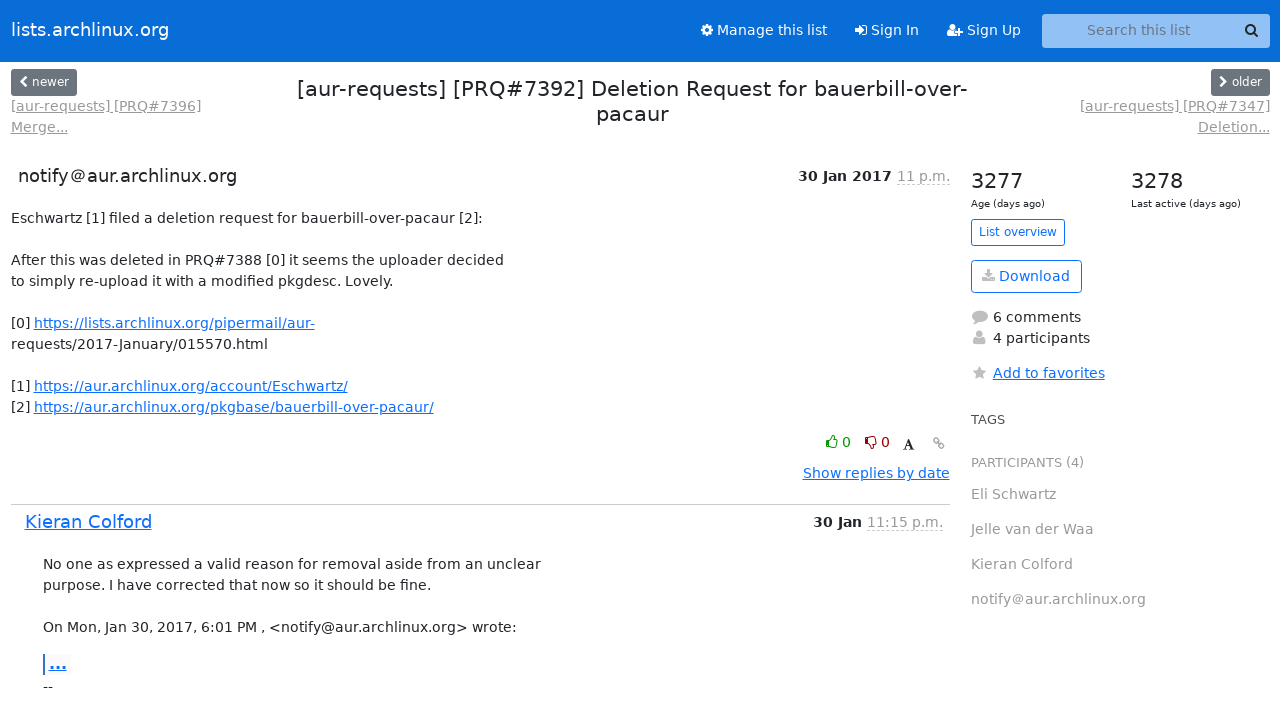

--- FILE ---
content_type: text/html; charset=utf-8
request_url: https://lists.archlinux.org/archives/list/aur-requests@lists.archlinux.org/thread/LHF3SKDEFDUJOMLRXWM2E3ZRPTIFVVTL/
body_size: 6138
content:





<!DOCTYPE HTML>
<html>
    <head>
        <meta http-equiv="Content-Type" content="text/html; charset=UTF-8" />
        <meta name="viewport" content="width=device-width, initial-scale=1.0" />
        <meta name="ROBOTS" content="INDEX, FOLLOW" />
        <title>
[aur-requests] [PRQ#7392] Deletion Request for bauerbill-over-pacaur - Aur-requests - lists.archlinux.org
</title>
        <meta name="author" content="" />
        <meta name="dc.language" content="en" />
        <link rel="shortcut icon" href="/static/hyperkitty/img/favicon.ico" />
        <link rel="stylesheet" href="/static/hyperkitty/libs/jquery/smoothness/jquery-ui-1.13.1.min.css" type="text/css" media="all" />
        <link rel="stylesheet" href="/static/hyperkitty/libs/fonts/font-awesome/css/font-awesome.min.css" type="text/css" media="all" />
        <link rel="stylesheet" href="/static/CACHE/css/output.e5bf37f52345.css" type="text/css" media="all"><link rel="stylesheet" href="/static/CACHE/css/output.e68c4908b3de.css" type="text/css"><link rel="stylesheet" href="/static/CACHE/css/output.60693ec958f7.css" type="text/css" media="all">
         
        
        

    </head>

    <body>

    


    <nav class="navbar sticky-top navbar-expand-md mb-2" id="navbar-main">
        <div class="container-xxl">
            <div class="navbar-header"> <!--part of navbar that's always present-->
                <button type="button" class="navbar-toggler collapsed" data-bs-toggle="collapse" data-bs-target=".navbar-collapse">
                    <span class="fa fa-bars"></span>
                </button>
                <a class="navbar-brand" href="/archives/">lists.archlinux.org</a>

            </div> <!-- /navbar-header -->
            <div class="d-flex">
                <div class="auth dropdown d-md-none">
                        
                </div>
                
                <a  href="/accounts/login/?next=/archives/list/aur-requests%40lists.archlinux.org/thread/LHF3SKDEFDUJOMLRXWM2E3ZRPTIFVVTL/" class="nav-link d-md-none">
                    <span class="fa fa-sign-in"></span>
                    Sign In
                </a>
                <a  href="/accounts/signup/?next=/archives/list/aur-requests%40lists.archlinux.org/thread/LHF3SKDEFDUJOMLRXWM2E3ZRPTIFVVTL/" class="nav-link d-md-none">
                    <span class="fa fa-user-plus"></span>
                    Sign Up
                </a>
                
            </div>
            <div class="navbar-collapse collapse justify-content-end"> <!--part of navbar that's collapsed on small screens-->
                <!-- show dropdown for smaller viewports b/c login name/email may be too long -->
                <!-- only show this extra button/dropdown if we're in small screen sizes -->
            
                
                <a href="/mailman3/lists/aur-requests.lists.archlinux.org/" class="nav-link">
                    <span class="fa fa-cog"></span>
                    Manage this list
                </a>
                
            
            
            <a  href="/accounts/login/?next=/archives/list/aur-requests%40lists.archlinux.org/thread/LHF3SKDEFDUJOMLRXWM2E3ZRPTIFVVTL/" class="nav-link d-none d-md-block">
                <span class="fa fa-sign-in"></span>
                Sign In
            </a>
            <a  href="/accounts/signup/?next=/archives/list/aur-requests%40lists.archlinux.org/thread/LHF3SKDEFDUJOMLRXWM2E3ZRPTIFVVTL/" class="nav-link d-none d-md-block">
                <span class="fa fa-user-plus"></span>
                Sign Up
            </a>
            
                <form name="search" method="get" action="/archives/search" class="navbar-form navbar-right my-2 my-lg-2 ms-2" role="search">
                    <input type="hidden" name="mlist" value="aur-requests@lists.archlinux.org" />
                    <div class="input-group">
                    <input name="q" type="text" class="form-control rounded-4 search"
                            
                                placeholder="Search this list"
                                aria-label="Search this list"
                            
                            
                            />
                    <button class="btn search-button" aria-label="Search"><span class="fa fa-search"></span></button>
                    </div>
                </form>
                <!-- larger viewports -->
                <ul class="nav navbar-nav auth d-none d-md-flex">
                    
                </ul>
            </div> <!--/navbar-collapse -->
        </div><!-- /container for navbar -->
    </nav>

    

     <div class="modal fade" tabindex="-1" role="dialog" id="keyboard-shortcuts">
       <div class="modal-dialog" role="document">
         <div class="modal-content">
           <div class="modal-header">
             <button type="button" class="close" data-dismiss="modal" aria-label="Close"><span aria-hidden="true">&times;</span></button>
             <h4 class="modal-title">Keyboard Shortcuts</h4>
           </div>
           <div class="modal-body">
             <h3>Thread View</h3>
             <ul>
               <li><code>j</code>: Next unread message </li>
               <li><code>k</code>: Previous unread message </li>
               <li><code>j a</code>: Jump to all threads
               <li><code>j l</code>: Jump to MailingList overview
             </ul>
           </div>
         </div><!-- /.modal-content -->
       </div><!-- /.modal-dialog -->
     </div><!-- /.modal -->

     <div class="container-xxl" role="main">
        

<div class="row view-thread d-flex">

        <!-- thread header: navigation (older/newer), thread title -->
        <div class="thread-header">
          <div class="d-flex">
            
            <div>
                
                <a id="next-thread" class="btn btn-secondary btn-sm "
                        title="[aur-requests] [PRQ#7396] Merge Request for pypy3-setuptools"
                        href="/archives/list/aur-requests@lists.archlinux.org/thread/B237ZLXLWEUWTKP6IFNY3SXGDMKVB74N/">
                    <span class="fa fa-chevron-left"></span>
                    <span class="d-none d-md-inline">newer</span>
                </a>
                <br />
                <a href="/archives/list/aur-requests@lists.archlinux.org/thread/B237ZLXLWEUWTKP6IFNY3SXGDMKVB74N/"
                title="[aur-requests] [PRQ#7396] Merge Request for pypy3-setuptools" class="thread-titles d-none d-md-block">
                    [aur-requests] [PRQ#7396] Merge...
                </a>
               
            </div>
            <div class="flex-grow-1">
                <h3>[aur-requests] [PRQ#7392] Deletion Request for bauerbill-over-pacaur</h3>
            </div>
            <div class="right">
                <a id="prev-thread" class="btn btn-secondary btn-sm "
                    
                    title="[aur-requests] [PRQ#7347] Deletion Request for radiotray-hg"
                    href="/archives/list/aur-requests@lists.archlinux.org/thread/YSZIKZ75RHPDBXUDJGAWVA4WXINM6EEX/"
                    >
                    <span class="fa fa-chevron-right"></span>
                    <span class="d-none d-md-inline">older</span>
                </a><br />
                
                <a href="/archives/list/aur-requests@lists.archlinux.org/thread/YSZIKZ75RHPDBXUDJGAWVA4WXINM6EEX/"
                    title="[aur-requests] [PRQ#7347] Deletion Request for radiotray-hg" class="thread-titles d-none d-md-block">
                    [aur-requests] [PRQ#7347] Deletion...
                </a>
                
            </div>
          </div>
         
         </div>
        </div> <!-- /thread-header -->

        <div class="row">
            <div class="col-sm-12 col-md-9">
                <!-- main section, the email thread -->
                <div id="thread-content">

                    <!-- Start first email -->
                    





<div class="email email-first">

    <div id="LHF3SKDEFDUJOMLRXWM2E3ZRPTIFVVTL" class="email-header">
        <div class="gravatar-wrapper d-flex">
            <div class="gravatar circle">
                
            </div>
            <div class="email-author d-flex">
                <h2 class="name">
                    
                       notify＠aur.archlinux.org
                    
                </h2>
            </div>
        </div>
        <div class="email-date right">
            
            
            <span class="date d-none d-sm-inline">
                30 Jan
                
                    2017
                
            </span>
            <span class="date d-sm-none">
                30 Jan
                
                '17
                
            </span>
            
            <div class="time">
                <span title="Sender's time: Jan. 30, 2017, 11 p.m.">11 p.m.</span>
            </div>

        </div>
        
    </div> <!-- /email-header: gravatar, author-info, date, peramlink, changed_subject -->
    <div class="email-body ">
      <p>Eschwartz [1] filed a deletion request for bauerbill-over-pacaur [2]:

After this was deleted in PRQ#7388 [0] it seems the uploader decided
to simply re-upload it with a modified pkgdesc. Lovely.

[0] <a target="_blank" href="https://lists.archlinux.org/pipermail/aur-">https://lists.archlinux.org/pipermail/aur-</a>
requests/2017-January/015570.html

[1] <a target="_blank" href="https://aur.archlinux.org/account/Eschwartz/">https://aur.archlinux.org/account/Eschwartz/</a>
[2] <a target="_blank" href="https://aur.archlinux.org/pkgbase/bauerbill-over-pacaur/">https://aur.archlinux.org/pkgbase/bauerbill-over-pacaur/</a></p>

    </div>

    

    <div class="email-info">
      <div class="likeform-wrapper right">
        <div class="messagelink pull-right">
          <button class="toggle-font btn btn-sm"
                title="Display in fixed font"
                data-bs-toggle="tooltip" data-placement="bottom">
                <i class="fa fa-font"></i>
          </button>
          <a href="/archives/list/aur-requests@lists.archlinux.org/message/LHF3SKDEFDUJOMLRXWM2E3ZRPTIFVVTL/"
             title="Permalink for this message"
             data-bs-toggle="tooltip" data-placement="bottom"><i class="fa fa-link"></i></a>
        </div>
        

    <form method="post" class="likeform"
          action="/archives/list/aur-requests@lists.archlinux.org/message/LHF3SKDEFDUJOMLRXWM2E3ZRPTIFVVTL/vote">
    <input type="hidden" name="csrfmiddlewaretoken" value="oKFq4h7ZtZ1XpW0UHB26qbRKSIaYtKxH1rlGf2htS7vI5PiussT2N5nahUz3H6EA">
    
		
			<a class="youlike vote  disabled" title="You must be logged-in to vote."
			href="#like" data-vote="1" aria-label="Like thread">
					<i class="fa fa-thumbs-o-up"></i> 0
			</a>
			<a class="youdislike vote disabled" title="You must be logged-in to vote."
			href="#dislike" data-vote="-1" aria-label="Dislike thread">
				<i class="fa fa-thumbs-o-down"></i> 0
			</a>
		
    

    </form>

        </div>

        <!-- Reply link -->
        

        <!-- Attachments -->
        
        <!-- Reply form -->
        

        

    </div>

</div>

                    <!-- End first email -->

                    <p class="sort-mode">
                        
                        <a href="/archives/list/aur-requests@lists.archlinux.org/thread/LHF3SKDEFDUJOMLRXWM2E3ZRPTIFVVTL/?sort=date"
                            >Show replies by date</a>
                        
                    </p>

                    <div class="anchor-link">
                        <a id="replies"></a>
                    </div>
                    <div class="replies">
                        
                            

    
    <div class="odd ">
      <!-- Start email -->
      





<div class="email">

    <div id="HHUQQF267GSRSMXP2BZSC6XIWGRTU6WG" class="email-header">
        <div class="gravatar-wrapper d-flex">
            <div class="gravatar circle">
                
            </div>
            <div class="email-author d-flex">
                <h2 class="name">
                    
                    <a href="/archives/users/311f3875f83c4a58a3ffb04a8acceee0/"
                       title="See the profile for Kieran Colford"
                       >Kieran Colford</a>
                    
                </h2>
            </div>
        </div>
        <div class="email-date right">
            
            
            <span class="date d-none d-sm-inline">
                30 Jan
                
            </span>
            <span class="date d-sm-none">
                30 Jan
                
            </span>
            
            <div class="time">
                <span title="Sender's time: Jan. 30, 2017, 11:15 p.m.">11:15 p.m.</span>
            </div>

        </div>
        
    </div> <!-- /email-header: gravatar, author-info, date, peramlink, changed_subject -->
    <div class="email-body ">
      <p>No one as expressed a valid reason for removal aside from an unclear
purpose. I have corrected that now so it should be fine.

On Mon, Jan 30, 2017, 6:01 PM , &lt;notify@aur.archlinux.org> wrote:</p>
<div class="quoted-switch"><a href="#">...</a></div><blockquote class="blockquote quoted-text"><p>Eschwartz [1] filed a deletion request for bauerbill-over-pacaur [2]:</p>
<p>After this was deleted in PRQ#7388 [0] it seems the uploader decided
to simply re-upload it with a modified pkgdesc. Lovely.</p>
<p>[0] <a target="_blank" href="https://lists.archlinux.org/pipermail/aur-">https://lists.archlinux.org/pipermail/aur-</a>
requests/2017-January/015570.html</p>
<p>[1] <a target="_blank" href="https://aur.archlinux.org/account/Eschwartz/">https://aur.archlinux.org/account/Eschwartz/</a>
[2] <a target="_blank" href="https://aur.archlinux.org/pkgbase/bauerbill-over-pacaur/">https://aur.archlinux.org/pkgbase/bauerbill-over-pacaur/</a></p>
</blockquote><p>-- 

Signed, Kieran Colford</p>

    </div>

    

    <div class="email-info">
      <div class="likeform-wrapper right">
        <div class="messagelink pull-right">
          <button class="toggle-font btn btn-sm"
                title="Display in fixed font"
                data-bs-toggle="tooltip" data-placement="bottom">
                <i class="fa fa-font"></i>
          </button>
          <a href="/archives/list/aur-requests@lists.archlinux.org/message/HHUQQF267GSRSMXP2BZSC6XIWGRTU6WG/"
             title="Permalink for this message"
             data-bs-toggle="tooltip" data-placement="bottom"><i class="fa fa-link"></i></a>
        </div>
        

    <form method="post" class="likeform"
          action="/archives/list/aur-requests@lists.archlinux.org/message/HHUQQF267GSRSMXP2BZSC6XIWGRTU6WG/vote">
    <input type="hidden" name="csrfmiddlewaretoken" value="oKFq4h7ZtZ1XpW0UHB26qbRKSIaYtKxH1rlGf2htS7vI5PiussT2N5nahUz3H6EA">
    
		
			<a class="youlike vote  disabled" title="You must be logged-in to vote."
			href="#like" data-vote="1" aria-label="Like thread">
					<i class="fa fa-thumbs-o-up"></i> 0
			</a>
			<a class="youdislike vote disabled" title="You must be logged-in to vote."
			href="#dislike" data-vote="-1" aria-label="Dislike thread">
				<i class="fa fa-thumbs-o-down"></i> 0
			</a>
		
    

    </form>

        </div>

        <!-- Reply link -->
        

        <!-- Attachments -->
        
        <div class="attachments dropdown">
            <a class="attachments" data-bs-toggle="dropdown" href="#">
                
                 attachment
                
                <span class="caret"></span>
                <!-- <i class="fa fa-caret-right"></i> -->
            </a>
            <ul class="attachments-list list-unstyled dropdown-menu">
            
                <li><a href="/archives/list/aur-requests@lists.archlinux.org/message/HHUQQF267GSRSMXP2BZSC6XIWGRTU6WG/attachment/2/attachment.html"
                        title="text/html, 1.5 KB"
                        >attachment.html
                    </a>
                </li>
            
            </ul>
        </div>
        
        <!-- Reply form -->
        

        

    </div>

</div>

      <!-- End of email -->
    </div>
    
    <div class="even reply-level-1">
      <!-- Start email -->
      





<div class="email">

    <div id="BEYWGCLJ5BE5HWOJOAPYMAC7XLBTNOCH" class="email-header">
        <div class="gravatar-wrapper d-flex">
            <div class="gravatar circle">
                
            </div>
            <div class="email-author d-flex">
                <h2 class="name">
                    
                       Eli Schwartz
                    
                </h2>
            </div>
        </div>
        <div class="email-date right">
            
            
            <span class="date d-none d-sm-inline">
                31 Jan
                
            </span>
            <span class="date d-sm-none">
                31 Jan
                
            </span>
            
            <div class="time">
                <span title="Sender's time: Jan. 30, 2017, 11:35 p.m.">4:35 a.m.</span>
            </div>

        </div>
        
    </div> <!-- /email-header: gravatar, author-info, date, peramlink, changed_subject -->
    <div class="email-body ">
      <p>On 01/30/2017 06:15 PM, Kieran Colford wrote:</p>
<div class="quoted-switch"><a href="#">...</a></div><blockquote class="blockquote quoted-text"><p>No one as expressed a valid reason for removal aside from an unclear
purpose. I have corrected that now so it should be fine.</p>
</blockquote><p>This doesn't appear to have made its way to the aur-requests ML, I
assume kcolford is not subscribed and therefore his email was rejected.

And I am pretty sure this package is still just as useless as it was
before the pkgesc was modified, given that rewording it to say the same
thing does not actually add a new purpose that wasn't there before.

I suggest that people who want to use bauerbill should go ahead and do
so, rather than feeling some sort of psychological need to type "pacaur"
into their interactive shell prompt in preference to "bauerbill". And if
you really need that psychological need, then ~/.bashrc is your friend;
stop uploading your personal aliases to the AUR.

As for "satisfy[ing] any dependencies on pacaur", I cannot imagine why
you would need such a thing, since pacaur is not the type of package
that other packages would be depending on. Except for multiply-layered
AUR helpers, which 1) shouldn't exist, and 2) should have
interchangeable backends for their multiply-layered bad idea, so file an
upstream bug.

-- 
Eli Schwartz</p>

    </div>

    

    <div class="email-info">
      <div class="likeform-wrapper right">
        <div class="messagelink pull-right">
          <button class="toggle-font btn btn-sm"
                title="Display in fixed font"
                data-bs-toggle="tooltip" data-placement="bottom">
                <i class="fa fa-font"></i>
          </button>
          <a href="/archives/list/aur-requests@lists.archlinux.org/message/BEYWGCLJ5BE5HWOJOAPYMAC7XLBTNOCH/"
             title="Permalink for this message"
             data-bs-toggle="tooltip" data-placement="bottom"><i class="fa fa-link"></i></a>
        </div>
        

    <form method="post" class="likeform"
          action="/archives/list/aur-requests@lists.archlinux.org/message/BEYWGCLJ5BE5HWOJOAPYMAC7XLBTNOCH/vote">
    <input type="hidden" name="csrfmiddlewaretoken" value="oKFq4h7ZtZ1XpW0UHB26qbRKSIaYtKxH1rlGf2htS7vI5PiussT2N5nahUz3H6EA">
    
		
			<a class="youlike vote  disabled" title="You must be logged-in to vote."
			href="#like" data-vote="1" aria-label="Like thread">
					<i class="fa fa-thumbs-o-up"></i> 0
			</a>
			<a class="youdislike vote disabled" title="You must be logged-in to vote."
			href="#dislike" data-vote="-1" aria-label="Dislike thread">
				<i class="fa fa-thumbs-o-down"></i> 0
			</a>
		
    

    </form>

        </div>

        <!-- Reply link -->
        

        <!-- Attachments -->
        
        <div class="attachments dropdown">
            <a class="attachments" data-bs-toggle="dropdown" href="#">
                
                 attachment
                
                <span class="caret"></span>
                <!-- <i class="fa fa-caret-right"></i> -->
            </a>
            <ul class="attachments-list list-unstyled dropdown-menu">
            
                <li><a href="/archives/list/aur-requests@lists.archlinux.org/message/BEYWGCLJ5BE5HWOJOAPYMAC7XLBTNOCH/attachment/3/signature.asc"
                        title="application/pgp-signature, 833 bytes"
                        >signature.asc
                    </a>
                </li>
            
            </ul>
        </div>
        
        <!-- Reply form -->
        

        

    </div>

</div>

      <!-- End of email -->
    </div>
    
    <div class="odd reply-level-2">
      <!-- Start email -->
      





<div class="email">

    <div id="IYV22XUS6JV7LGIBTFOAL5EB52HF2GK3" class="email-header">
        <div class="gravatar-wrapper d-flex">
            <div class="gravatar circle">
                
            </div>
            <div class="email-author d-flex">
                <h2 class="name">
                    
                    <a href="/archives/users/311f3875f83c4a58a3ffb04a8acceee0/"
                       title="See the profile for Kieran Colford"
                       >Kieran Colford</a>
                    
                </h2>
            </div>
        </div>
        <div class="email-date right">
            
            
            <div class="time">
                <span title="Sender's time: Jan. 31, 2017, 5:12 a.m.">5:12 a.m.</span>
            </div>

        </div>
        
    </div> <!-- /email-header: gravatar, author-info, date, peramlink, changed_subject -->
    <div class="email-body ">
      <p>1) If you don't believe those packages should exist then why haven't any of
them been flagged for deletion? They're right there on the dependency
lists, you can find them pretty easily. The precedent has already been set,
you are way too late to start cleaning up these packages you deem unfit for
the AUR.

2) It is far more modular to have the various Aur helpers be
interchangeable rather than repeat the same code over and over again with
each upstream package. This is not a bug that makes sense to upstream when
there are so many upstreams to simultaneously work with. That being said,
it may make sense to bring all Aur helpers under a single unified interface
and have a package for that, but good luck dragging the community kicking
and screaming along with you.

There are thousands of bad packages in the AUR. Why does this one deserve
such belligerence? What you may see as useless, I see as entirely valuable
and vice versa. There is only so much a mere shell alias can accomplish
while a full package actually articulates with pacman's logic, which is
what I require.

Furthermore, your ad hominem sentiments are unnecessary and crass. They
could easily have been left out of your reply.

On Mon, Jan 30, 2017, 11:35 PM Eli Schwartz, &lt;eschwartz93@gmail.com> wrote:

On 01/30/2017 06:15 PM, Kieran Colford wrote:</p>
<div class="quoted-switch"><a href="#">...</a></div><blockquote class="blockquote quoted-text"><p>No one as expressed a valid reason for removal aside from an unclear
purpose. I have corrected that now so it should be fine.</p>
</blockquote><p>This doesn't appear to have made its way to the aur-requests ML, I
assume kcolford is not subscribed and therefore his email was rejected.

And I am pretty sure this package is still just as useless as it was
before the pkgesc was modified, given that rewording it to say the same
thing does not actually add a new purpose that wasn't there before.

I suggest that people who want to use bauerbill should go ahead and do
so, rather than feeling some sort of psychological need to type "pacaur"
into their interactive shell prompt in preference to "bauerbill". And if
you really need that psychological need, then ~/.bashrc is your friend;
stop uploading your personal aliases to the AUR.

As for "satisfy[ing] any dependencies on pacaur", I cannot imagine why
you would need such a thing, since pacaur is not the type of package
that other packages would be depending on. Except for multiply-layered
AUR helpers, which 1) shouldn't exist, and 2) should have
interchangeable backends for their multiply-layered bad idea, so file an
upstream bug.

--
Eli Schwartz

-- 

Signed, Kieran Colford</p>

    </div>

    

    <div class="email-info">
      <div class="likeform-wrapper right">
        <div class="messagelink pull-right">
          <button class="toggle-font btn btn-sm"
                title="Display in fixed font"
                data-bs-toggle="tooltip" data-placement="bottom">
                <i class="fa fa-font"></i>
          </button>
          <a href="/archives/list/aur-requests@lists.archlinux.org/message/IYV22XUS6JV7LGIBTFOAL5EB52HF2GK3/"
             title="Permalink for this message"
             data-bs-toggle="tooltip" data-placement="bottom"><i class="fa fa-link"></i></a>
        </div>
        

    <form method="post" class="likeform"
          action="/archives/list/aur-requests@lists.archlinux.org/message/IYV22XUS6JV7LGIBTFOAL5EB52HF2GK3/vote">
    <input type="hidden" name="csrfmiddlewaretoken" value="oKFq4h7ZtZ1XpW0UHB26qbRKSIaYtKxH1rlGf2htS7vI5PiussT2N5nahUz3H6EA">
    
		
			<a class="youlike vote  disabled" title="You must be logged-in to vote."
			href="#like" data-vote="1" aria-label="Like thread">
					<i class="fa fa-thumbs-o-up"></i> 0
			</a>
			<a class="youdislike vote disabled" title="You must be logged-in to vote."
			href="#dislike" data-vote="-1" aria-label="Dislike thread">
				<i class="fa fa-thumbs-o-down"></i> 0
			</a>
		
    

    </form>

        </div>

        <!-- Reply link -->
        

        <!-- Attachments -->
        
        <div class="attachments dropdown">
            <a class="attachments" data-bs-toggle="dropdown" href="#">
                
                 attachment
                
                <span class="caret"></span>
                <!-- <i class="fa fa-caret-right"></i> -->
            </a>
            <ul class="attachments-list list-unstyled dropdown-menu">
            
                <li><a href="/archives/list/aur-requests@lists.archlinux.org/message/IYV22XUS6JV7LGIBTFOAL5EB52HF2GK3/attachment/2/attachment.html"
                        title="text/html, 3.8 KB"
                        >attachment.html
                    </a>
                </li>
            
            </ul>
        </div>
        
        <!-- Reply form -->
        

        

    </div>

</div>

      <!-- End of email -->
    </div>
    
    <div class="even reply-level-1">
      <!-- Start email -->
      





<div class="email">

    <div id="ZDE2UTAP3UNYHP7XUYTUXGV5XY3RAIGD" class="email-header">
        <div class="gravatar-wrapper d-flex">
            <div class="gravatar circle">
                
            </div>
            <div class="email-author d-flex">
                <h2 class="name">
                    
                    <a href="/archives/users/1dc51287878a47dcbd15ed1eb325571c/"
                       title="See the profile for Jelle van der Waa"
                       >Jelle van der Waa</a>
                    
                </h2>
            </div>
        </div>
        <div class="email-date right">
            
            
            <div class="time">
                <span title="Sender's time: Jan. 31, 2017, 10:23 a.m.">9:23 a.m.</span>
            </div>

        </div>
        
    </div> <!-- /email-header: gravatar, author-info, date, peramlink, changed_subject -->
    <div class="email-body ">
      <p>On 01/30/17 at 11:15pm, Kieran Colford wrote:</p>
<div class="quoted-switch"><a href="#">...</a></div><blockquote class="blockquote quoted-text"><p>No one as expressed a valid reason for removal aside from an unclear
purpose. I have corrected that now so it should be fine.</p>
</blockquote><p>The package really serves no purpose just as the previous one. It will
only cause confusion since pacaur calls bauerbill, which is reason
enough for me to remove it.

-- 
Jelle van der Waa</p>

    </div>

    

    <div class="email-info">
      <div class="likeform-wrapper right">
        <div class="messagelink pull-right">
          <button class="toggle-font btn btn-sm"
                title="Display in fixed font"
                data-bs-toggle="tooltip" data-placement="bottom">
                <i class="fa fa-font"></i>
          </button>
          <a href="/archives/list/aur-requests@lists.archlinux.org/message/ZDE2UTAP3UNYHP7XUYTUXGV5XY3RAIGD/"
             title="Permalink for this message"
             data-bs-toggle="tooltip" data-placement="bottom"><i class="fa fa-link"></i></a>
        </div>
        

    <form method="post" class="likeform"
          action="/archives/list/aur-requests@lists.archlinux.org/message/ZDE2UTAP3UNYHP7XUYTUXGV5XY3RAIGD/vote">
    <input type="hidden" name="csrfmiddlewaretoken" value="oKFq4h7ZtZ1XpW0UHB26qbRKSIaYtKxH1rlGf2htS7vI5PiussT2N5nahUz3H6EA">
    
		
			<a class="youlike vote  disabled" title="You must be logged-in to vote."
			href="#like" data-vote="1" aria-label="Like thread">
					<i class="fa fa-thumbs-o-up"></i> 0
			</a>
			<a class="youdislike vote disabled" title="You must be logged-in to vote."
			href="#dislike" data-vote="-1" aria-label="Dislike thread">
				<i class="fa fa-thumbs-o-down"></i> 0
			</a>
		
    

    </form>

        </div>

        <!-- Reply link -->
        

        <!-- Attachments -->
        
        <div class="attachments dropdown">
            <a class="attachments" data-bs-toggle="dropdown" href="#">
                
                 attachment
                
                <span class="caret"></span>
                <!-- <i class="fa fa-caret-right"></i> -->
            </a>
            <ul class="attachments-list list-unstyled dropdown-menu">
            
                <li><a href="/archives/list/aur-requests@lists.archlinux.org/message/ZDE2UTAP3UNYHP7XUYTUXGV5XY3RAIGD/attachment/2/signature.asc"
                        title="application/pgp-signature, 488 bytes"
                        >signature.asc
                    </a>
                </li>
            
            </ul>
        </div>
        
        <!-- Reply form -->
        

        

    </div>

</div>

      <!-- End of email -->
    </div>
    
    <div class="odd reply-level-2">
      <!-- Start email -->
      





<div class="email">

    <div id="SWWVCQHFSVW357P4R6SA63K2NQ7TBYXS" class="email-header">
        <div class="gravatar-wrapper d-flex">
            <div class="gravatar circle">
                
            </div>
            <div class="email-author d-flex">
                <h2 class="name">
                    
                    <a href="/archives/users/311f3875f83c4a58a3ffb04a8acceee0/"
                       title="See the profile for Kieran Colford"
                       >Kieran Colford</a>
                    
                </h2>
            </div>
        </div>
        <div class="email-date right">
            
            
            <div class="time">
                <span title="Sender's time: Jan. 31, 2017, 1:13 p.m.">1:13 p.m.</span>
            </div>

        </div>
        
    </div> <!-- /email-header: gravatar, author-info, date, peramlink, changed_subject -->
    <div class="email-body ">
      <p>Although I strongly disagree, I will defer to you out of respect for your
responsibility as moderator. Since I still desire to create a compatibility
layer between pacaur's interface and bauerbill's backend (for packages that
depend on pacaur such as cylon, etc.), how would you recommend I publish
such a layer in a way that avoids the confusion you mentioned?

On Tue, Jan 31, 2017, 4:24 AM Jelle van der Waa, &lt;jelle@vdwaa.nl> wrote:</p>
<div class="quoted-switch"><a href="#">...</a></div><blockquote class="blockquote quoted-text"><p>On 01/30/17 at 11:15pm, Kieran Colford wrote:</p>
<div class="quoted-switch"><a href="#">...</a></div><blockquote class="blockquote quoted-text"><p>No one as expressed a valid reason for removal aside from an unclear
purpose. I have corrected that now so it should be fine.</p>
</blockquote><p>The package really serves no purpose just as the previous one. It will
only cause confusion since pacaur calls bauerbill, which is reason
enough for me to remove it.</p>
<p>--
Jelle van der Waa</p>
</blockquote><p>-- 

Signed, Kieran Colford</p>

    </div>

    

    <div class="email-info">
      <div class="likeform-wrapper right">
        <div class="messagelink pull-right">
          <button class="toggle-font btn btn-sm"
                title="Display in fixed font"
                data-bs-toggle="tooltip" data-placement="bottom">
                <i class="fa fa-font"></i>
          </button>
          <a href="/archives/list/aur-requests@lists.archlinux.org/message/SWWVCQHFSVW357P4R6SA63K2NQ7TBYXS/"
             title="Permalink for this message"
             data-bs-toggle="tooltip" data-placement="bottom"><i class="fa fa-link"></i></a>
        </div>
        

    <form method="post" class="likeform"
          action="/archives/list/aur-requests@lists.archlinux.org/message/SWWVCQHFSVW357P4R6SA63K2NQ7TBYXS/vote">
    <input type="hidden" name="csrfmiddlewaretoken" value="oKFq4h7ZtZ1XpW0UHB26qbRKSIaYtKxH1rlGf2htS7vI5PiussT2N5nahUz3H6EA">
    
		
			<a class="youlike vote  disabled" title="You must be logged-in to vote."
			href="#like" data-vote="1" aria-label="Like thread">
					<i class="fa fa-thumbs-o-up"></i> 0
			</a>
			<a class="youdislike vote disabled" title="You must be logged-in to vote."
			href="#dislike" data-vote="-1" aria-label="Dislike thread">
				<i class="fa fa-thumbs-o-down"></i> 0
			</a>
		
    

    </form>

        </div>

        <!-- Reply link -->
        

        <!-- Attachments -->
        
        <div class="attachments dropdown">
            <a class="attachments" data-bs-toggle="dropdown" href="#">
                
                 attachment
                
                <span class="caret"></span>
                <!-- <i class="fa fa-caret-right"></i> -->
            </a>
            <ul class="attachments-list list-unstyled dropdown-menu">
            
                <li><a href="/archives/list/aur-requests@lists.archlinux.org/message/SWWVCQHFSVW357P4R6SA63K2NQ7TBYXS/attachment/2/attachment.html"
                        title="text/html, 1.3 KB"
                        >attachment.html
                    </a>
                </li>
            
            </ul>
        </div>
        
        <!-- Reply form -->
        

        

    </div>

</div>

      <!-- End of email -->
    </div>
    
    <div class="even ">
      <!-- Start email -->
      





<div class="email">

    <div id="ORBRJNB7NLA7WNT2QGTTX2FFHRIEL5HY" class="email-header">
        <div class="gravatar-wrapper d-flex">
            <div class="gravatar circle">
                
            </div>
            <div class="email-author d-flex">
                <h2 class="name">
                    
                       notify＠aur.archlinux.org
                    
                </h2>
            </div>
        </div>
        <div class="email-date right">
            
            
            <div class="time">
                <span title="Sender's time: Jan. 31, 2017, 9:24 a.m.">9:24 a.m.</span>
            </div>

        </div>
        
        <div class="subject">
          New subject: [aur-requests] [PRQ#7392] Request Accepted
        </div>
        
    </div> <!-- /email-header: gravatar, author-info, date, peramlink, changed_subject -->
    <div class="email-body ">
      <p>Request #7392 has been accepted by jelly [1].

[1] <a target="_blank" href="https://aur.archlinux.org/account/jelly/">https://aur.archlinux.org/account/jelly/</a></p>

    </div>

    

    <div class="email-info">
      <div class="likeform-wrapper right">
        <div class="messagelink pull-right">
          <button class="toggle-font btn btn-sm"
                title="Display in fixed font"
                data-bs-toggle="tooltip" data-placement="bottom">
                <i class="fa fa-font"></i>
          </button>
          <a href="/archives/list/aur-requests@lists.archlinux.org/message/ORBRJNB7NLA7WNT2QGTTX2FFHRIEL5HY/"
             title="Permalink for this message"
             data-bs-toggle="tooltip" data-placement="bottom"><i class="fa fa-link"></i></a>
        </div>
        

    <form method="post" class="likeform"
          action="/archives/list/aur-requests@lists.archlinux.org/message/ORBRJNB7NLA7WNT2QGTTX2FFHRIEL5HY/vote">
    <input type="hidden" name="csrfmiddlewaretoken" value="oKFq4h7ZtZ1XpW0UHB26qbRKSIaYtKxH1rlGf2htS7vI5PiussT2N5nahUz3H6EA">
    
		
			<a class="youlike vote  disabled" title="You must be logged-in to vote."
			href="#like" data-vote="1" aria-label="Like thread">
					<i class="fa fa-thumbs-o-up"></i> 0
			</a>
			<a class="youdislike vote disabled" title="You must be logged-in to vote."
			href="#dislike" data-vote="-1" aria-label="Dislike thread">
				<i class="fa fa-thumbs-o-down"></i> 0
			</a>
		
    

    </form>

        </div>

        <!-- Reply link -->
        

        <!-- Attachments -->
        
        <!-- Reply form -->
        

        

    </div>

</div>

      <!-- End of email -->
    </div>
    

                        
                    </div>

                </div>
            </div>

            <div class="col-12 col-md-3">
                <div class="anchor-link">
                    <a id="stats"></a>
                </div>
                




<!-- right column -->
<section id="thread-overview-info">
    <!-- Start stats re: dates -->
    <div id="thread-date-info" class="row">
      <div class="col">
        <span class="days-num">3277</span>
        <div class="days-text">
          Age (days ago)
        </div>
      </div>
      <div class="col">
        <span class="days-num">3278</span>
        <div class="days-text">
          Last active (days ago)
        </div>
        </div>
    </div> <!-- /Stats re: dates -->

    <p>
        <a href="/archives/list/aur-requests@lists.archlinux.org/" class="btn btn-outline-primary btn-sm">
            List overview
        </a>
    </p>

    

    
    <a href="/archives/list/aur-requests@lists.archlinux.org/export/aur-requests@lists.archlinux.org-LHF3SKDEFDUJOMLRXWM2E3ZRPTIFVVTL.mbox.gz?thread=LHF3SKDEFDUJOMLRXWM2E3ZRPTIFVVTL" title="This thread in gzipped mbox format"
          class="btn btn-outline-primary">
        <i class="fa fa-download"></i> Download</a>
    

    <p class="thread-overview-details">
    <div>
        <i class="fa fa-fw fa-comment"></i>
        6 comments
    </div>
    <div>
        <i class="fa fa-fw fa-user"></i>
        4 participants
    </div>
    
    </p>

    <form id="fav_form" name="favorite" method="post" class="favorite"
          action="/archives/list/aur-requests@lists.archlinux.org/thread/LHF3SKDEFDUJOMLRXWM2E3ZRPTIFVVTL/favorite">
        <input type="hidden" name="csrfmiddlewaretoken" value="oKFq4h7ZtZ1XpW0UHB26qbRKSIaYtKxH1rlGf2htS7vI5PiussT2N5nahUz3H6EA">
        <input type="hidden" name="action" value="add" />
        <p>
            <a href="#AddFav" class="notsaved disabled" title="You must be logged-in to have favorites.">
                <i class="fa fa-fw fa-star"></i>Add to favorites</a>
            <a href="#RmFav" class="saved">
                <i class="fa fa-fw fa-star"></i>Remove from favorites</a>
        </p>
    </form>

    

    <div id="tags">
        

        <h3 id="tag-title">tags </h3>
        

    </div>
    
    
    <div id="participants">
        <h3 id="participants_title">participants (4)</h3>
        <ul class="list-unstyled">
            
            <li class="d-flex">
                <div class="participant-gravatar circle"></div>
                <div class="participant-name d-flex align-items-center">
                    <span>Eli Schwartz</span>
                </div>
            </li>
            
            <li class="d-flex">
                <div class="participant-gravatar circle"></div>
                <div class="participant-name d-flex align-items-center">
                    <span>Jelle van der Waa</span>
                </div>
            </li>
            
            <li class="d-flex">
                <div class="participant-gravatar circle"></div>
                <div class="participant-name d-flex align-items-center">
                    <span>Kieran Colford</span>
                </div>
            </li>
            
            <li class="d-flex">
                <div class="participant-gravatar circle"></div>
                <div class="participant-name d-flex align-items-center">
                    <span>notify＠aur.archlinux.org</span>
                </div>
            </li>
            
        </ul>
    </div>
    
</section>



            </div>

        </div>

</div>

<!-- end of content -->

    </div> <!-- /container for content -->

    <footer class="footer">
      <div class="container">
        <p class="text-muted">
            <img class="logo" alt="HyperKitty" src="/static/hyperkitty/img/logo.png" />
            Powered by <a href="http://hyperkitty.readthedocs.org">HyperKitty</a> version 1.3.12.
        </p>
      </div>
    </footer>

    <script src="/static/hyperkitty/libs/jquery/jquery-3.6.0.min.js"></script>
    <script src="/static/hyperkitty/libs/jquery/jquery-ui-1.13.1.min.js"></script>
    <script src="/static/CACHE/js/output.80e003825acc.js"></script>
    <script>
      // Add the .js-enabled class to the body so we can style the elements
      // depending on whether Javascript is enabled.
      $(document).ready(function(){
          $("body").addClass("js-enabled");
          $(".gravatar").addClass("rounded-circle");
      });
    </script>
    

<script type="text/javascript">
    $(document).ready(function() {
        //enable tooltips for thread buttons
        $("btn#next-thread").tooltip();
        $("btn#prev-thread").tooltip();

        setup_category();
        setup_tags();
        setup_favorites();
        // Hide quotes by default in the thread view
        fold_quotes("div.container-xxl");
        // Load the replies
        update_thread_replies("/archives/list/aur-requests@lists.archlinux.org/thread/LHF3SKDEFDUJOMLRXWM2E3ZRPTIFVVTL/replies?sort=thread&last_view=");
        setup_unreadnavbar("#unreadnavbar");
        setup_thread_keyboard_shortcuts();
    });
</script>



    


    </body>
</html>


--- FILE ---
content_type: application/javascript
request_url: https://lists.archlinux.org/archives/list/aur-requests@lists.archlinux.org/thread/LHF3SKDEFDUJOMLRXWM2E3ZRPTIFVVTL/replies?sort=thread&last_view=
body_size: 3545
content:
{"replies_html": "\n\n    \n    <div class=\"odd \">\n      <!-- Start email -->\n      \n\n\n\n\n\n<div class=\"email\">\n\n    <div id=\"HHUQQF267GSRSMXP2BZSC6XIWGRTU6WG\" class=\"email-header\">\n        <div class=\"gravatar-wrapper d-flex\">\n            <div class=\"gravatar circle\">\n                \n            </div>\n            <div class=\"email-author d-flex\">\n                <h2 class=\"name\">\n                    \n                    <a href=\"/archives/users/311f3875f83c4a58a3ffb04a8acceee0/\"\n                       title=\"See the profile for Kieran Colford\"\n                       >Kieran Colford</a>\n                    \n                </h2>\n            </div>\n        </div>\n        <div class=\"email-date right\">\n            \n            \n            <span class=\"date d-none d-sm-inline\">\n                30 Jan\n                \n            </span>\n            <span class=\"date d-sm-none\">\n                30 Jan\n                \n            </span>\n            \n            <div class=\"time\">\n                <span title=\"Sender's time: Jan. 30, 2017, 11:15 p.m.\">11:15 p.m.</span>\n            </div>\n\n        </div>\n        \n    </div> <!-- /email-header: gravatar, author-info, date, peramlink, changed_subject -->\n    <div class=\"email-body \">\n      <p>No one as expressed a valid reason for removal aside from an unclear\npurpose. I have corrected that now so it should be fine.\n\nOn Mon, Jan 30, 2017, 6:01 PM , &lt;notify@aur.archlinux.org> wrote:</p>\n<div class=\"quoted-switch\"><a href=\"#\">...</a></div><blockquote class=\"blockquote quoted-text\"><p>Eschwartz [1] filed a deletion request for bauerbill-over-pacaur [2]:</p>\n<p>After this was deleted in PRQ#7388 [0] it seems the uploader decided\nto simply re-upload it with a modified pkgdesc. Lovely.</p>\n<p>[0] <a target=\"_blank\" href=\"https://lists.archlinux.org/pipermail/aur-\">https://lists.archlinux.org/pipermail/aur-</a>\nrequests/2017-January/015570.html</p>\n<p>[1] <a target=\"_blank\" href=\"https://aur.archlinux.org/account/Eschwartz/\">https://aur.archlinux.org/account/Eschwartz/</a>\n[2] <a target=\"_blank\" href=\"https://aur.archlinux.org/pkgbase/bauerbill-over-pacaur/\">https://aur.archlinux.org/pkgbase/bauerbill-over-pacaur/</a></p>\n</blockquote><p>-- \n\nSigned, Kieran Colford</p>\n\n    </div>\n\n    \n\n    <div class=\"email-info\">\n      <div class=\"likeform-wrapper right\">\n        <div class=\"messagelink pull-right\">\n          <button class=\"toggle-font btn btn-sm\"\n                title=\"Display in fixed font\"\n                data-bs-toggle=\"tooltip\" data-placement=\"bottom\">\n                <i class=\"fa fa-font\"></i>\n          </button>\n          <a href=\"/archives/list/aur-requests@lists.archlinux.org/message/HHUQQF267GSRSMXP2BZSC6XIWGRTU6WG/\"\n             title=\"Permalink for this message\"\n             data-bs-toggle=\"tooltip\" data-placement=\"bottom\"><i class=\"fa fa-link\"></i></a>\n        </div>\n        \n\n    <form method=\"post\" class=\"likeform\"\n          action=\"/archives/list/aur-requests@lists.archlinux.org/message/HHUQQF267GSRSMXP2BZSC6XIWGRTU6WG/vote\">\n    <input type=\"hidden\" name=\"csrfmiddlewaretoken\" value=\"ixjl3WocbZamD4sX1OEOT4Qz6kzW9KZ0VeZBeHyGA7E7jXKxMFvKgYmZvwY1n66T\">\n    \n\t\t\n\t\t\t<a class=\"youlike vote  disabled\" title=\"You must be logged-in to vote.\"\n\t\t\thref=\"#like\" data-vote=\"1\" aria-label=\"Like thread\">\n\t\t\t\t\t<i class=\"fa fa-thumbs-o-up\"></i> 0\n\t\t\t</a>\n\t\t\t<a class=\"youdislike vote disabled\" title=\"You must be logged-in to vote.\"\n\t\t\thref=\"#dislike\" data-vote=\"-1\" aria-label=\"Dislike thread\">\n\t\t\t\t<i class=\"fa fa-thumbs-o-down\"></i> 0\n\t\t\t</a>\n\t\t\n    \n\n    </form>\n\n        </div>\n\n        <!-- Reply link -->\n        \n\n        <!-- Attachments -->\n        \n        <div class=\"attachments dropdown\">\n            <a class=\"attachments\" data-bs-toggle=\"dropdown\" href=\"#\">\n                \n                 attachment\n                \n                <span class=\"caret\"></span>\n                <!-- <i class=\"fa fa-caret-right\"></i> -->\n            </a>\n            <ul class=\"attachments-list list-unstyled dropdown-menu\">\n            \n                <li><a href=\"/archives/list/aur-requests@lists.archlinux.org/message/HHUQQF267GSRSMXP2BZSC6XIWGRTU6WG/attachment/2/attachment.html\"\n                        title=\"text/html, 1.5\u00a0KB\"\n                        >attachment.html\n                    </a>\n                </li>\n            \n            </ul>\n        </div>\n        \n        <!-- Reply form -->\n        \n\n        \n\n    </div>\n\n</div>\n\n      <!-- End of email -->\n    </div>\n    \n    <div class=\"even reply-level-1\">\n      <!-- Start email -->\n      \n\n\n\n\n\n<div class=\"email\">\n\n    <div id=\"BEYWGCLJ5BE5HWOJOAPYMAC7XLBTNOCH\" class=\"email-header\">\n        <div class=\"gravatar-wrapper d-flex\">\n            <div class=\"gravatar circle\">\n                \n            </div>\n            <div class=\"email-author d-flex\">\n                <h2 class=\"name\">\n                    \n                       Eli Schwartz\n                    \n                </h2>\n            </div>\n        </div>\n        <div class=\"email-date right\">\n            \n            \n            <span class=\"date d-none d-sm-inline\">\n                31 Jan\n                \n            </span>\n            <span class=\"date d-sm-none\">\n                31 Jan\n                \n            </span>\n            \n            <div class=\"time\">\n                <span title=\"Sender's time: Jan. 30, 2017, 11:35 p.m.\">4:35 a.m.</span>\n            </div>\n\n        </div>\n        \n    </div> <!-- /email-header: gravatar, author-info, date, peramlink, changed_subject -->\n    <div class=\"email-body \">\n      <p>On 01/30/2017 06:15 PM, Kieran Colford wrote:</p>\n<div class=\"quoted-switch\"><a href=\"#\">...</a></div><blockquote class=\"blockquote quoted-text\"><p>No one as expressed a valid reason for removal aside from an unclear\npurpose. I have corrected that now so it should be fine.</p>\n</blockquote><p>This doesn't appear to have made its way to the aur-requests ML, I\nassume kcolford is not subscribed and therefore his email was rejected.\n\nAnd I am pretty sure this package is still just as useless as it was\nbefore the pkgesc was modified, given that rewording it to say the same\nthing does not actually add a new purpose that wasn't there before.\n\nI suggest that people who want to use bauerbill should go ahead and do\nso, rather than feeling some sort of psychological need to type \"pacaur\"\ninto their interactive shell prompt in preference to \"bauerbill\". And if\nyou really need that psychological need, then ~/.bashrc is your friend;\nstop uploading your personal aliases to the AUR.\n\nAs for \"satisfy[ing] any dependencies on pacaur\", I cannot imagine why\nyou would need such a thing, since pacaur is not the type of package\nthat other packages would be depending on. Except for multiply-layered\nAUR helpers, which 1) shouldn't exist, and 2) should have\ninterchangeable backends for their multiply-layered bad idea, so file an\nupstream bug.\n\n-- \nEli Schwartz</p>\n\n    </div>\n\n    \n\n    <div class=\"email-info\">\n      <div class=\"likeform-wrapper right\">\n        <div class=\"messagelink pull-right\">\n          <button class=\"toggle-font btn btn-sm\"\n                title=\"Display in fixed font\"\n                data-bs-toggle=\"tooltip\" data-placement=\"bottom\">\n                <i class=\"fa fa-font\"></i>\n          </button>\n          <a href=\"/archives/list/aur-requests@lists.archlinux.org/message/BEYWGCLJ5BE5HWOJOAPYMAC7XLBTNOCH/\"\n             title=\"Permalink for this message\"\n             data-bs-toggle=\"tooltip\" data-placement=\"bottom\"><i class=\"fa fa-link\"></i></a>\n        </div>\n        \n\n    <form method=\"post\" class=\"likeform\"\n          action=\"/archives/list/aur-requests@lists.archlinux.org/message/BEYWGCLJ5BE5HWOJOAPYMAC7XLBTNOCH/vote\">\n    <input type=\"hidden\" name=\"csrfmiddlewaretoken\" value=\"ixjl3WocbZamD4sX1OEOT4Qz6kzW9KZ0VeZBeHyGA7E7jXKxMFvKgYmZvwY1n66T\">\n    \n\t\t\n\t\t\t<a class=\"youlike vote  disabled\" title=\"You must be logged-in to vote.\"\n\t\t\thref=\"#like\" data-vote=\"1\" aria-label=\"Like thread\">\n\t\t\t\t\t<i class=\"fa fa-thumbs-o-up\"></i> 0\n\t\t\t</a>\n\t\t\t<a class=\"youdislike vote disabled\" title=\"You must be logged-in to vote.\"\n\t\t\thref=\"#dislike\" data-vote=\"-1\" aria-label=\"Dislike thread\">\n\t\t\t\t<i class=\"fa fa-thumbs-o-down\"></i> 0\n\t\t\t</a>\n\t\t\n    \n\n    </form>\n\n        </div>\n\n        <!-- Reply link -->\n        \n\n        <!-- Attachments -->\n        \n        <div class=\"attachments dropdown\">\n            <a class=\"attachments\" data-bs-toggle=\"dropdown\" href=\"#\">\n                \n                 attachment\n                \n                <span class=\"caret\"></span>\n                <!-- <i class=\"fa fa-caret-right\"></i> -->\n            </a>\n            <ul class=\"attachments-list list-unstyled dropdown-menu\">\n            \n                <li><a href=\"/archives/list/aur-requests@lists.archlinux.org/message/BEYWGCLJ5BE5HWOJOAPYMAC7XLBTNOCH/attachment/3/signature.asc\"\n                        title=\"application/pgp-signature, 833\u00a0bytes\"\n                        >signature.asc\n                    </a>\n                </li>\n            \n            </ul>\n        </div>\n        \n        <!-- Reply form -->\n        \n\n        \n\n    </div>\n\n</div>\n\n      <!-- End of email -->\n    </div>\n    \n    <div class=\"odd reply-level-2\">\n      <!-- Start email -->\n      \n\n\n\n\n\n<div class=\"email\">\n\n    <div id=\"IYV22XUS6JV7LGIBTFOAL5EB52HF2GK3\" class=\"email-header\">\n        <div class=\"gravatar-wrapper d-flex\">\n            <div class=\"gravatar circle\">\n                \n            </div>\n            <div class=\"email-author d-flex\">\n                <h2 class=\"name\">\n                    \n                    <a href=\"/archives/users/311f3875f83c4a58a3ffb04a8acceee0/\"\n                       title=\"See the profile for Kieran Colford\"\n                       >Kieran Colford</a>\n                    \n                </h2>\n            </div>\n        </div>\n        <div class=\"email-date right\">\n            \n            \n            <div class=\"time\">\n                <span title=\"Sender's time: Jan. 31, 2017, 5:12 a.m.\">5:12 a.m.</span>\n            </div>\n\n        </div>\n        \n    </div> <!-- /email-header: gravatar, author-info, date, peramlink, changed_subject -->\n    <div class=\"email-body \">\n      <p>1) If you don't believe those packages should exist then why haven't any of\nthem been flagged for deletion? They're right there on the dependency\nlists, you can find them pretty easily. The precedent has already been set,\nyou are way too late to start cleaning up these packages you deem unfit for\nthe AUR.\n\n2) It is far more modular to have the various Aur helpers be\ninterchangeable rather than repeat the same code over and over again with\neach upstream package. This is not a bug that makes sense to upstream when\nthere are so many upstreams to simultaneously work with. That being said,\nit may make sense to bring all Aur helpers under a single unified interface\nand have a package for that, but good luck dragging the community kicking\nand screaming along with you.\n\nThere are thousands of bad packages in the AUR. Why does this one deserve\nsuch belligerence? What you may see as useless, I see as entirely valuable\nand vice versa. There is only so much a mere shell alias can accomplish\nwhile a full package actually articulates with pacman's logic, which is\nwhat I require.\n\nFurthermore, your ad hominem sentiments are unnecessary and crass. They\ncould easily have been left out of your reply.\n\nOn Mon, Jan 30, 2017, 11:35 PM Eli Schwartz, &lt;eschwartz93@gmail.com> wrote:\n\nOn 01/30/2017 06:15 PM, Kieran Colford wrote:</p>\n<div class=\"quoted-switch\"><a href=\"#\">...</a></div><blockquote class=\"blockquote quoted-text\"><p>No one as expressed a valid reason for removal aside from an unclear\npurpose. I have corrected that now so it should be fine.</p>\n</blockquote><p>This doesn't appear to have made its way to the aur-requests ML, I\nassume kcolford is not subscribed and therefore his email was rejected.\n\nAnd I am pretty sure this package is still just as useless as it was\nbefore the pkgesc was modified, given that rewording it to say the same\nthing does not actually add a new purpose that wasn't there before.\n\nI suggest that people who want to use bauerbill should go ahead and do\nso, rather than feeling some sort of psychological need to type \"pacaur\"\ninto their interactive shell prompt in preference to \"bauerbill\". And if\nyou really need that psychological need, then ~/.bashrc is your friend;\nstop uploading your personal aliases to the AUR.\n\nAs for \"satisfy[ing] any dependencies on pacaur\", I cannot imagine why\nyou would need such a thing, since pacaur is not the type of package\nthat other packages would be depending on. Except for multiply-layered\nAUR helpers, which 1) shouldn't exist, and 2) should have\ninterchangeable backends for their multiply-layered bad idea, so file an\nupstream bug.\n\n--\nEli Schwartz\n\n-- \n\nSigned, Kieran Colford</p>\n\n    </div>\n\n    \n\n    <div class=\"email-info\">\n      <div class=\"likeform-wrapper right\">\n        <div class=\"messagelink pull-right\">\n          <button class=\"toggle-font btn btn-sm\"\n                title=\"Display in fixed font\"\n                data-bs-toggle=\"tooltip\" data-placement=\"bottom\">\n                <i class=\"fa fa-font\"></i>\n          </button>\n          <a href=\"/archives/list/aur-requests@lists.archlinux.org/message/IYV22XUS6JV7LGIBTFOAL5EB52HF2GK3/\"\n             title=\"Permalink for this message\"\n             data-bs-toggle=\"tooltip\" data-placement=\"bottom\"><i class=\"fa fa-link\"></i></a>\n        </div>\n        \n\n    <form method=\"post\" class=\"likeform\"\n          action=\"/archives/list/aur-requests@lists.archlinux.org/message/IYV22XUS6JV7LGIBTFOAL5EB52HF2GK3/vote\">\n    <input type=\"hidden\" name=\"csrfmiddlewaretoken\" value=\"ixjl3WocbZamD4sX1OEOT4Qz6kzW9KZ0VeZBeHyGA7E7jXKxMFvKgYmZvwY1n66T\">\n    \n\t\t\n\t\t\t<a class=\"youlike vote  disabled\" title=\"You must be logged-in to vote.\"\n\t\t\thref=\"#like\" data-vote=\"1\" aria-label=\"Like thread\">\n\t\t\t\t\t<i class=\"fa fa-thumbs-o-up\"></i> 0\n\t\t\t</a>\n\t\t\t<a class=\"youdislike vote disabled\" title=\"You must be logged-in to vote.\"\n\t\t\thref=\"#dislike\" data-vote=\"-1\" aria-label=\"Dislike thread\">\n\t\t\t\t<i class=\"fa fa-thumbs-o-down\"></i> 0\n\t\t\t</a>\n\t\t\n    \n\n    </form>\n\n        </div>\n\n        <!-- Reply link -->\n        \n\n        <!-- Attachments -->\n        \n        <div class=\"attachments dropdown\">\n            <a class=\"attachments\" data-bs-toggle=\"dropdown\" href=\"#\">\n                \n                 attachment\n                \n                <span class=\"caret\"></span>\n                <!-- <i class=\"fa fa-caret-right\"></i> -->\n            </a>\n            <ul class=\"attachments-list list-unstyled dropdown-menu\">\n            \n                <li><a href=\"/archives/list/aur-requests@lists.archlinux.org/message/IYV22XUS6JV7LGIBTFOAL5EB52HF2GK3/attachment/2/attachment.html\"\n                        title=\"text/html, 3.8\u00a0KB\"\n                        >attachment.html\n                    </a>\n                </li>\n            \n            </ul>\n        </div>\n        \n        <!-- Reply form -->\n        \n\n        \n\n    </div>\n\n</div>\n\n      <!-- End of email -->\n    </div>\n    \n    <div class=\"even reply-level-1\">\n      <!-- Start email -->\n      \n\n\n\n\n\n<div class=\"email\">\n\n    <div id=\"ZDE2UTAP3UNYHP7XUYTUXGV5XY3RAIGD\" class=\"email-header\">\n        <div class=\"gravatar-wrapper d-flex\">\n            <div class=\"gravatar circle\">\n                \n            </div>\n            <div class=\"email-author d-flex\">\n                <h2 class=\"name\">\n                    \n                    <a href=\"/archives/users/1dc51287878a47dcbd15ed1eb325571c/\"\n                       title=\"See the profile for Jelle van der Waa\"\n                       >Jelle van der Waa</a>\n                    \n                </h2>\n            </div>\n        </div>\n        <div class=\"email-date right\">\n            \n            \n            <div class=\"time\">\n                <span title=\"Sender's time: Jan. 31, 2017, 10:23 a.m.\">9:23 a.m.</span>\n            </div>\n\n        </div>\n        \n    </div> <!-- /email-header: gravatar, author-info, date, peramlink, changed_subject -->\n    <div class=\"email-body \">\n      <p>On 01/30/17 at 11:15pm, Kieran Colford wrote:</p>\n<div class=\"quoted-switch\"><a href=\"#\">...</a></div><blockquote class=\"blockquote quoted-text\"><p>No one as expressed a valid reason for removal aside from an unclear\npurpose. I have corrected that now so it should be fine.</p>\n</blockquote><p>The package really serves no purpose just as the previous one. It will\nonly cause confusion since pacaur calls bauerbill, which is reason\nenough for me to remove it.\n\n-- \nJelle van der Waa</p>\n\n    </div>\n\n    \n\n    <div class=\"email-info\">\n      <div class=\"likeform-wrapper right\">\n        <div class=\"messagelink pull-right\">\n          <button class=\"toggle-font btn btn-sm\"\n                title=\"Display in fixed font\"\n                data-bs-toggle=\"tooltip\" data-placement=\"bottom\">\n                <i class=\"fa fa-font\"></i>\n          </button>\n          <a href=\"/archives/list/aur-requests@lists.archlinux.org/message/ZDE2UTAP3UNYHP7XUYTUXGV5XY3RAIGD/\"\n             title=\"Permalink for this message\"\n             data-bs-toggle=\"tooltip\" data-placement=\"bottom\"><i class=\"fa fa-link\"></i></a>\n        </div>\n        \n\n    <form method=\"post\" class=\"likeform\"\n          action=\"/archives/list/aur-requests@lists.archlinux.org/message/ZDE2UTAP3UNYHP7XUYTUXGV5XY3RAIGD/vote\">\n    <input type=\"hidden\" name=\"csrfmiddlewaretoken\" value=\"ixjl3WocbZamD4sX1OEOT4Qz6kzW9KZ0VeZBeHyGA7E7jXKxMFvKgYmZvwY1n66T\">\n    \n\t\t\n\t\t\t<a class=\"youlike vote  disabled\" title=\"You must be logged-in to vote.\"\n\t\t\thref=\"#like\" data-vote=\"1\" aria-label=\"Like thread\">\n\t\t\t\t\t<i class=\"fa fa-thumbs-o-up\"></i> 0\n\t\t\t</a>\n\t\t\t<a class=\"youdislike vote disabled\" title=\"You must be logged-in to vote.\"\n\t\t\thref=\"#dislike\" data-vote=\"-1\" aria-label=\"Dislike thread\">\n\t\t\t\t<i class=\"fa fa-thumbs-o-down\"></i> 0\n\t\t\t</a>\n\t\t\n    \n\n    </form>\n\n        </div>\n\n        <!-- Reply link -->\n        \n\n        <!-- Attachments -->\n        \n        <div class=\"attachments dropdown\">\n            <a class=\"attachments\" data-bs-toggle=\"dropdown\" href=\"#\">\n                \n                 attachment\n                \n                <span class=\"caret\"></span>\n                <!-- <i class=\"fa fa-caret-right\"></i> -->\n            </a>\n            <ul class=\"attachments-list list-unstyled dropdown-menu\">\n            \n                <li><a href=\"/archives/list/aur-requests@lists.archlinux.org/message/ZDE2UTAP3UNYHP7XUYTUXGV5XY3RAIGD/attachment/2/signature.asc\"\n                        title=\"application/pgp-signature, 488\u00a0bytes\"\n                        >signature.asc\n                    </a>\n                </li>\n            \n            </ul>\n        </div>\n        \n        <!-- Reply form -->\n        \n\n        \n\n    </div>\n\n</div>\n\n      <!-- End of email -->\n    </div>\n    \n    <div class=\"odd reply-level-2\">\n      <!-- Start email -->\n      \n\n\n\n\n\n<div class=\"email\">\n\n    <div id=\"SWWVCQHFSVW357P4R6SA63K2NQ7TBYXS\" class=\"email-header\">\n        <div class=\"gravatar-wrapper d-flex\">\n            <div class=\"gravatar circle\">\n                \n            </div>\n            <div class=\"email-author d-flex\">\n                <h2 class=\"name\">\n                    \n                    <a href=\"/archives/users/311f3875f83c4a58a3ffb04a8acceee0/\"\n                       title=\"See the profile for Kieran Colford\"\n                       >Kieran Colford</a>\n                    \n                </h2>\n            </div>\n        </div>\n        <div class=\"email-date right\">\n            \n            \n            <div class=\"time\">\n                <span title=\"Sender's time: Jan. 31, 2017, 1:13 p.m.\">1:13 p.m.</span>\n            </div>\n\n        </div>\n        \n    </div> <!-- /email-header: gravatar, author-info, date, peramlink, changed_subject -->\n    <div class=\"email-body \">\n      <p>Although I strongly disagree, I will defer to you out of respect for your\nresponsibility as moderator. Since I still desire to create a compatibility\nlayer between pacaur's interface and bauerbill's backend (for packages that\ndepend on pacaur such as cylon, etc.), how would you recommend I publish\nsuch a layer in a way that avoids the confusion you mentioned?\n\nOn Tue, Jan 31, 2017, 4:24 AM Jelle van der Waa, &lt;jelle@vdwaa.nl> wrote:</p>\n<div class=\"quoted-switch\"><a href=\"#\">...</a></div><blockquote class=\"blockquote quoted-text\"><p>On 01/30/17 at 11:15pm, Kieran Colford wrote:</p>\n<div class=\"quoted-switch\"><a href=\"#\">...</a></div><blockquote class=\"blockquote quoted-text\"><p>No one as expressed a valid reason for removal aside from an unclear\npurpose. I have corrected that now so it should be fine.</p>\n</blockquote><p>The package really serves no purpose just as the previous one. It will\nonly cause confusion since pacaur calls bauerbill, which is reason\nenough for me to remove it.</p>\n<p>--\nJelle van der Waa</p>\n</blockquote><p>-- \n\nSigned, Kieran Colford</p>\n\n    </div>\n\n    \n\n    <div class=\"email-info\">\n      <div class=\"likeform-wrapper right\">\n        <div class=\"messagelink pull-right\">\n          <button class=\"toggle-font btn btn-sm\"\n                title=\"Display in fixed font\"\n                data-bs-toggle=\"tooltip\" data-placement=\"bottom\">\n                <i class=\"fa fa-font\"></i>\n          </button>\n          <a href=\"/archives/list/aur-requests@lists.archlinux.org/message/SWWVCQHFSVW357P4R6SA63K2NQ7TBYXS/\"\n             title=\"Permalink for this message\"\n             data-bs-toggle=\"tooltip\" data-placement=\"bottom\"><i class=\"fa fa-link\"></i></a>\n        </div>\n        \n\n    <form method=\"post\" class=\"likeform\"\n          action=\"/archives/list/aur-requests@lists.archlinux.org/message/SWWVCQHFSVW357P4R6SA63K2NQ7TBYXS/vote\">\n    <input type=\"hidden\" name=\"csrfmiddlewaretoken\" value=\"ixjl3WocbZamD4sX1OEOT4Qz6kzW9KZ0VeZBeHyGA7E7jXKxMFvKgYmZvwY1n66T\">\n    \n\t\t\n\t\t\t<a class=\"youlike vote  disabled\" title=\"You must be logged-in to vote.\"\n\t\t\thref=\"#like\" data-vote=\"1\" aria-label=\"Like thread\">\n\t\t\t\t\t<i class=\"fa fa-thumbs-o-up\"></i> 0\n\t\t\t</a>\n\t\t\t<a class=\"youdislike vote disabled\" title=\"You must be logged-in to vote.\"\n\t\t\thref=\"#dislike\" data-vote=\"-1\" aria-label=\"Dislike thread\">\n\t\t\t\t<i class=\"fa fa-thumbs-o-down\"></i> 0\n\t\t\t</a>\n\t\t\n    \n\n    </form>\n\n        </div>\n\n        <!-- Reply link -->\n        \n\n        <!-- Attachments -->\n        \n        <div class=\"attachments dropdown\">\n            <a class=\"attachments\" data-bs-toggle=\"dropdown\" href=\"#\">\n                \n                 attachment\n                \n                <span class=\"caret\"></span>\n                <!-- <i class=\"fa fa-caret-right\"></i> -->\n            </a>\n            <ul class=\"attachments-list list-unstyled dropdown-menu\">\n            \n                <li><a href=\"/archives/list/aur-requests@lists.archlinux.org/message/SWWVCQHFSVW357P4R6SA63K2NQ7TBYXS/attachment/2/attachment.html\"\n                        title=\"text/html, 1.3\u00a0KB\"\n                        >attachment.html\n                    </a>\n                </li>\n            \n            </ul>\n        </div>\n        \n        <!-- Reply form -->\n        \n\n        \n\n    </div>\n\n</div>\n\n      <!-- End of email -->\n    </div>\n    \n    <div class=\"even \">\n      <!-- Start email -->\n      \n\n\n\n\n\n<div class=\"email\">\n\n    <div id=\"ORBRJNB7NLA7WNT2QGTTX2FFHRIEL5HY\" class=\"email-header\">\n        <div class=\"gravatar-wrapper d-flex\">\n            <div class=\"gravatar circle\">\n                \n            </div>\n            <div class=\"email-author d-flex\">\n                <h2 class=\"name\">\n                    \n                       notify\uff20aur.archlinux.org\n                    \n                </h2>\n            </div>\n        </div>\n        <div class=\"email-date right\">\n            \n            \n            <div class=\"time\">\n                <span title=\"Sender's time: Jan. 31, 2017, 9:24 a.m.\">9:24 a.m.</span>\n            </div>\n\n        </div>\n        \n        <div class=\"subject\">\n          New subject: [aur-requests] [PRQ#7392] Request Accepted\n        </div>\n        \n    </div> <!-- /email-header: gravatar, author-info, date, peramlink, changed_subject -->\n    <div class=\"email-body \">\n      <p>Request #7392 has been accepted by jelly [1].\n\n[1] <a target=\"_blank\" href=\"https://aur.archlinux.org/account/jelly/\">https://aur.archlinux.org/account/jelly/</a></p>\n\n    </div>\n\n    \n\n    <div class=\"email-info\">\n      <div class=\"likeform-wrapper right\">\n        <div class=\"messagelink pull-right\">\n          <button class=\"toggle-font btn btn-sm\"\n                title=\"Display in fixed font\"\n                data-bs-toggle=\"tooltip\" data-placement=\"bottom\">\n                <i class=\"fa fa-font\"></i>\n          </button>\n          <a href=\"/archives/list/aur-requests@lists.archlinux.org/message/ORBRJNB7NLA7WNT2QGTTX2FFHRIEL5HY/\"\n             title=\"Permalink for this message\"\n             data-bs-toggle=\"tooltip\" data-placement=\"bottom\"><i class=\"fa fa-link\"></i></a>\n        </div>\n        \n\n    <form method=\"post\" class=\"likeform\"\n          action=\"/archives/list/aur-requests@lists.archlinux.org/message/ORBRJNB7NLA7WNT2QGTTX2FFHRIEL5HY/vote\">\n    <input type=\"hidden\" name=\"csrfmiddlewaretoken\" value=\"ixjl3WocbZamD4sX1OEOT4Qz6kzW9KZ0VeZBeHyGA7E7jXKxMFvKgYmZvwY1n66T\">\n    \n\t\t\n\t\t\t<a class=\"youlike vote  disabled\" title=\"You must be logged-in to vote.\"\n\t\t\thref=\"#like\" data-vote=\"1\" aria-label=\"Like thread\">\n\t\t\t\t\t<i class=\"fa fa-thumbs-o-up\"></i> 0\n\t\t\t</a>\n\t\t\t<a class=\"youdislike vote disabled\" title=\"You must be logged-in to vote.\"\n\t\t\thref=\"#dislike\" data-vote=\"-1\" aria-label=\"Dislike thread\">\n\t\t\t\t<i class=\"fa fa-thumbs-o-down\"></i> 0\n\t\t\t</a>\n\t\t\n    \n\n    </form>\n\n        </div>\n\n        <!-- Reply link -->\n        \n\n        <!-- Attachments -->\n        \n        <!-- Reply form -->\n        \n\n        \n\n    </div>\n\n</div>\n\n      <!-- End of email -->\n    </div>\n    \n", "more_pending": true, "next_offset": 6}